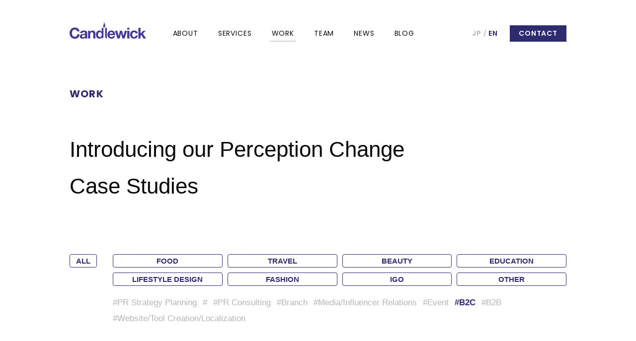

--- FILE ---
content_type: text/html; charset=UTF-8
request_url: https://www.candlewick.co.jp/en/works/hashtag/b2c/
body_size: 47215
content:




















































































































































































































































































































































































































































































































<!DOCTYPE html><html><head><meta charset="utf-8"><meta name="viewport" content="viewport-fit=cover,width=device-width,initial-scale=1.0"><title>WORK ｜ PR Agency in Japan | Candlewick Co., Ltd.</title><meta name="format-detection" content="telephone=no">
<link rel="apple-touch-icon" href="https://www.candlewick.co.jp/wp/wp-content/themes/candlewick/assets/images/webclip.png">
<link rel="icon" href="https://www.candlewick.co.jp/wp/wp-content/themes/candlewick/assets/images/favicon.ico">
<link rel="alternate" type="application/rss+xml" title="RSS FEED" href="https://www.candlewick.co.jp/en/feed/">
<meta property="og:type" content="website">
<meta property="og:image" content="https://www.candlewick.co.jp/wp/wp-content/themes/candlewick/assets/images/ogp.png">
<meta name="twitter:card" content="summary_large_image"><link rel="preconnect" href="https://fonts.gstatic.com"><link href="https://fonts.googleapis.com/css2?family=Poppins:wght@400;600;700&amp;display=swap" rel="stylesheet"><link rel="stylesheet" href="https://www.candlewick.co.jp/wp/wp-content/themes/candlewick/assets/css/app.css"><link rel="stylesheet" href="https://www.candlewick.co.jp/wp/wp-content/themes/candlewick/assets/css/page/archive-works.css"/><meta name="keywords" content="B2C,&quot;PR,マーケティング,コンサルティング,セールスプロモーション,デジタルマーケティング,ソーシャルメディア,ブランディング,ブランド,戦略,コミュニケーション,クリエイティブ,ライフスタイル,グローバル,バイリンガル,英語,インターナショナル,ローカライゼーション,ファッション,ビューティー,トラベル、旅行,美容,コスメ、ブランド、ブランディング,戦略コミュニケーション,戦略立案,企画,制作,クリエイティブ制作,ウェブサイト構築,デザイン,リテール,ライフスタイルブランド,シームレスコミュニケーション,SNS,インフルエンサーマーケティング,キュベット,プリモトイズ,ICO,広報,“PR商社”,製品輸入,商品輸入,仮想通貨,代理店,代理,マルチメディア,マルチリンガル,21世紀スキル,教育,教育玩具,展開,開拓,事業拡充,インバウンド,人間ネットワーク,コミュニティ,インフルエンサー,メディアリレーション,カスタマージャーニー&quot;" />
<meta name="description" content="キャンドルウィックは2004年設立、「地球の暮らしを豊かにする」コミュニケーションデザイン会社。サステナブルな豊かさをパーセプション・チェンジで創出します" />
<meta name='robots' content='max-image-preview:large' />
<link rel="alternate" type="application/rss+xml" title="PR会社｜キャンドルウィック株式会社 &raquo; WORKS Feed" href="https://www.candlewick.co.jp/en/works/feed/" />
<link rel='stylesheet' id='wp-block-library-css'  href='https://www.candlewick.co.jp/wp/wp-includes/css/dist/block-library/style.min.css?ver=5.7.14' type='text/css' media='all' />
<link rel='stylesheet' id='bogo-css'  href='https://www.candlewick.co.jp/wp/wp-content/plugins/bogo/includes/css/style.css?ver=3.2.1' type='text/css' media='all' />
<link rel='stylesheet' id='wpccp-css'  href='https://www.candlewick.co.jp/wp/wp-content/plugins/wp-content-copy-protection/assets/css/style.min.css?ver=1622132670' type='text/css' media='all' />
<script type='text/javascript' src='https://www.candlewick.co.jp/wp/wp-includes/js/jquery/jquery.min.js?ver=3.5.1' id='jquery-core-js'></script>
<script type='text/javascript' src='https://www.candlewick.co.jp/wp/wp-includes/js/jquery/jquery-migrate.min.js?ver=3.3.2' id='jquery-migrate-js'></script>
<link rel="alternate" hreflang="ja" href="https://www.candlewick.co.jp/works/hashtag/b2c/" />
<link rel="alternate" hreflang="en-US" href="https://www.candlewick.co.jp/en/works/hashtag/b2c/" />
<style type='text/css'></style>

<div align="center">
	<noscript>
		<div style="position:fixed; top:0px; left:0px; z-index:3000; height:100%; width:100%; background-color:#FFFFFF">
			<br/><br/>
			<div style="font-family: Tahoma; font-size: 14px; background-color:#FFFFCC; border: 1pt solid Black; padding: 10pt;">
				Sorry, you have Javascript Disabled! To see this page as it is meant to appear, please enable your Javascript!
			</div>
		</div>
	</noscript>
</div>
<script>(function (w, d, s, l, i) {
  w[l] = w[l] || [];
  w[l].push({ "gtm.start": new Date().getTime(), event: "gtm.js" });
  var f = d.getElementsByTagName(s)[0],
    j = d.createElement(s),
    dl = l != "dataLayer" ? "&l=" + l : "";
  j.async = true;
  j.src = "https://www.googletagmanager.com/gtm.js?id=" + i + dl;
  f.parentNode.insertBefore(j, f);
})(window, document, "script", "dataLayer", "GTM-W9DM37K");
</script></head><body><nav class="nav-pc"><div class="nav-pc-inner"><a class="nav-logo" href="https://www.candlewick.co.jp/en"><svg xmlns="http://www.w3.org/2000/svg" viewBox="0 0 350.5 77.6"><path d="M33.7 40.4c-.6-1-1.5-1.9-2.4-2.7-1-.8-2.1-1.4-3.3-1.8-1.2-.4-2.5-.6-3.8-.6-2.4 0-4.5.5-6.2 1.4-1.7.9-3.1 2.2-4.1 3.8-1.1 1.6-1.8 3.4-2.3 5.4-.5 2-.7 4.1-.7 6.3 0 2.1.2 4.1.7 6 .5 2 1.3 3.7 2.3 5.3 1.1 1.6 2.4 2.8 4.1 3.8 1.7.9 3.8 1.4 6.2 1.4 3.3 0 5.9-1 7.8-3 1.9-2 3-4.7 3.4-8h10.5c-.3 3.1-1 5.9-2.1 8.3-1.1 2.5-2.7 4.6-4.5 6.3-1.9 1.7-4.1 3.1-6.6 4-2.5.9-5.3 1.4-8.3 1.4-3.8 0-7.2-.7-10.2-2-3-1.3-5.5-3.1-7.6-5.4-2.1-2.3-3.7-5-4.8-8.1C.6 59 0 55.7 0 52.1c0-3.7.6-7.1 1.7-10.2 1.1-3.2 2.7-5.9 4.8-8.2 2.1-2.3 4.6-4.2 7.6-5.5 3-1.3 6.4-2 10.2-2 2.7 0 5.3.4 7.7 1.2 2.4.8 4.6 1.9 6.5 3.4 1.9 1.5 3.5 3.3 4.7 5.6 1.2 2.2 2 4.7 2.3 7.6H35c-.2-1.4-.6-2.5-1.3-3.6zm16.4 5.7c1-1.5 2.3-2.7 3.9-3.6 1.6-.9 3.3-1.6 5.3-2 2-.4 3.9-.6 5.9-.6 1.8 0 3.6.1 5.4.4 1.8.3 3.5.7 5 1.5 1.5.7 2.8 1.8 3.7 3.1 1 1.3 1.4 3 1.4 5.2v18.6c0 1.6.1 3.1.3 4.6.2 1.5.5 2.6 1 3.3h-9.9c-.2-.5-.3-1.1-.4-1.7-.1-.6-.2-1.1-.2-1.7-1.6 1.6-3.4 2.7-5.5 3.4-2.1.6-4.3 1-6.5 1-1.7 0-3.3-.2-4.8-.6-1.5-.4-2.8-1.1-3.9-1.9-1.1-.9-2-2-2.6-3.3-.6-1.3-.9-2.9-.9-4.8 0-2 .4-3.7 1.1-5 .7-1.3 1.6-2.4 2.8-3.1 1.1-.8 2.4-1.4 3.9-1.8 1.4-.4 2.9-.7 4.4-.9 1.5-.2 2.9-.4 4.3-.5 1.4-.1 2.7-.3 3.8-.6 1.1-.3 2-.7 2.6-1.2.6-.5.9-1.3.9-2.3 0-1.1-.2-1.9-.5-2.5-.3-.6-.8-1.1-1.4-1.4-.6-.4-1.2-.6-2-.7-.8-.1-1.6-.2-2.4-.2-1.9 0-3.4.4-4.5 1.2-1.1.8-1.7 2.2-1.9 4.1h-9.8c-.1-2.6.4-4.5 1.5-6zM69.4 60c-.6.2-1.3.4-2 .5-.7.1-1.5.3-2.2.3-.8.1-1.6.2-2.3.3-.7.1-1.5.3-2.2.5-.7.2-1.3.5-1.9.9-.5.4-1 .9-1.3 1.5-.3.6-.5 1.4-.5 2.3 0 .9.2 1.6.5 2.2.3.6.8 1.1 1.3 1.4.5.3 1.2.6 1.9.7.7.1 1.5.2 2.3.2 1.9 0 3.4-.3 4.5-1 1.1-.6 1.8-1.4 2.3-2.3.5-.9.8-1.8.9-2.7.1-.9.2-1.6.2-2.2v-3.7c-.4.6-.9.9-1.5 1.1zm24.7-19.1v5h.2c1.2-2.1 2.8-3.6 4.8-4.5 2-.9 4-1.4 6.1-1.4 2.6 0 4.8.4 6.5 1.1 1.7.7 3 1.7 4 3s1.6 2.8 2 4.6c.4 1.8.6 3.8.6 6v21.9h-9.8V56.4c0-2.9-.5-5.1-1.4-6.6-.9-1.4-2.6-2.2-4.9-2.2-2.7 0-4.6.8-5.8 2.4-1.2 1.6-1.8 4.2-1.8 7.8v18.7h-9.8V40.9h9.3zM185.7 68c1.5 1.4 3.6 2.1 6.3 2.1 2 0 3.7-.5 5.1-1.5 1.4-1 2.3-2 2.6-3.1h8.6c-1.4 4.3-3.5 7.3-6.3 9.2-2.9 1.8-6.3 2.8-10.3 2.8-2.8 0-5.3-.5-7.6-1.4-2.3-.9-4.2-2.2-5.7-3.8-1.6-1.7-2.8-3.6-3.6-5.9-.9-2.3-1.3-4.8-1.3-7.6 0-2.7.4-5.1 1.3-7.4.9-2.3 2.1-4.3 3.7-6 1.6-1.7 3.5-3 5.8-4 2.2-1 4.7-1.5 7.4-1.5 3 0 5.7.6 7.9 1.8 2.2 1.2 4.1 2.7 5.5 4.7 1.5 2 2.5 4.2 3.1 6.8.6 2.5.9 5.2.7 7.9h-25.7c.2 3.2 1 5.5 2.5 6.9zm11.1-18.8c-1.2-1.3-3-1.9-5.3-1.9-1.6 0-2.9.3-3.9.8s-1.9 1.2-2.5 2c-.6.8-1.1 1.6-1.3 2.5-.3.9-.4 1.7-.4 2.3h15.9c-.6-2.5-1.4-4.4-2.5-5.7zM242 76.5l-6.3-23.9h-.1l-6.1 23.9h-10.1L208 40.9h10.3l6.6 24.2h.1l5.9-24.2h9.5l6.1 24.1h.1l6.5-24.1h10.1L252 76.5h-10zm22.2-41.1v-8.1h9.8v8.1h-9.8zm9.8 5.5v35.6h-9.8V40.9h9.8zm21.3 6.4c-1.6 0-2.9.4-3.9 1.1-1.1.7-1.9 1.6-2.6 2.8-.7 1.1-1.1 2.4-1.4 3.7-.3 1.4-.4 2.7-.4 4 0 1.3.1 2.6.4 3.9.3 1.3.7 2.5 1.3 3.6.6 1.1 1.5 2 2.5 2.7 1.1.7 2.3 1 3.9 1 2.3 0 4.1-.7 5.4-2 1.3-1.3 2-3.1 2.4-5.3h9.4c-.6 4.7-2.5 8.3-5.5 10.8s-6.9 3.7-11.6 3.7c-2.7 0-5.1-.5-7.3-1.4-2.2-.9-4.1-2.1-5.7-3.8-1.6-1.6-2.8-3.5-3.7-5.8-.9-2.2-1.3-4.7-1.3-7.3 0-2.8.4-5.3 1.2-7.7.8-2.4 2-4.4 3.6-6.1 1.6-1.7 3.5-3.1 5.7-4 2.3-1 4.8-1.5 7.7-1.5 2.1 0 4.1.3 6.1.8 2 .6 3.7 1.4 5.2 2.5s2.8 2.5 3.8 4.2c1 1.7 1.5 3.7 1.7 6h-9.6c-.7-3.9-3.1-5.9-7.3-5.9zm29.8-20v26.4l12.3-12.8H349L335.6 54l15 22.6h-11.9l-9.8-15.9-3.8 3.6v12.3h-9.8V27.3h9.8zm-157.7.1h-4l-.1 5.5c0 .8.1 1.2.1 1.5 0 .4-.1.7-.4 1.4-.3.7-1.1 1.3-.8 2.1.3.8.9 1.5 1 1.9.1.5.1.7 0 1.2s-.6 1.2-.6 1.6c0 .3.3 1.3.3 1.3s-.3 1.1-.3 1.7v14.5s.3.8.4 1.1c.1.3-.3 1.1-.2 1.3 0 .2.6 1.6.6 2.4 0 .8-.8 1.6-.9 1.7-.1.1-.4.7-.3 1 .1.3.5.6.6.9.1.3.2 2.1.2 2.1s.6.3.8.5c.2.2.6 1 .8 1.5.2.5.5 1.2.9 1.3.4.1.9 0 1.1.4.2.3.5 1.1.7 1.6v.5h3.6v-49h-3.5zm-4-10.1c-.2-2.7-.5-4.5-1.4-6.8-.1-.2-.6-1.3-.7-1.6-.8-1.5-.9-2.2-1.6-3.5-.5-1.3-1.4-3.1-2.3-5.4.2 2.3.2 4.3.1 5.9-.2 1.6-.5 3.3-1 5.2-.1.3-.2.5-.3.8-.8 2.4-1.6 4.6-2.1 6.7-.5 2.4-.4 4.4.7 6.2.9 1.4 2 2.3 3.1 2.5-.2-.6-.2-1.3-.1-2.1s.3-1.5.4-2.3v-.3c.1-.7.2-1.2.2-1.8v-2c.2.8.4 1.4.5 1.9.1.5.2.7.3 1.2 0 .1.1.5.1.5.2.8.3 1.4.3 2.4s-.1 1.9-.3 2.5c1.1-.3 1.9-1.1 2.8-2.7 1-1.9 1.4-4.3 1.3-7.3zM156 37.9c.3-.8-.5-1.4-.8-2.1-.3-.7-.4-1-.4-1.4 0-.3.1-.7.1-1.5l-.2-5.5h-7.5v17.9h-.1c-1.1-1.7-2.6-3.1-4.5-4-1.9-.9-3.9-1.4-6-1.4-2.6 0-4.9.5-6.9 1.6-2 1-3.6 2.4-4.9 4.1-1.3 1.7-2.3 3.7-3 5.9-.7 2.2-1 4.5-1 6.9 0 2.5.3 4.9 1 7.2s1.7 4.3 3 6.1c1.3 1.8 3 3.2 5 4.2s4.4 1.6 7 1.6c2.3 0 4.4-.4 6.3-1.3 1.9-.9 3.4-2.2 4.5-4.2h.1v4.5h3.3v-.9c.2-.5.4-1 .6-1.2.2-.4.7-.3 1.1-.4.4-.1.7-.8.9-1.3.2-.5.6-1.3.8-1.5.2-.2.8-.5.8-.5s0-1.8.2-2.1c.1-.3.5-.6.6-.9.1-.3-.1-.9-.3-1-.1-.1-.9-.9-.9-1.7 0-.8.6-2.2.6-2.4 0-.2-.3-1-.2-1.3.1-.3.4-1.1.4-1.1V45.7c0-.6-.3-1.7-.3-1.7s.3-1 .3-1.3c0-.4-.5-1.1-.6-1.6-.1-.5-.1-.7 0-1.2s.8-1.2 1-2zm-8.9 25c-.3 1.4-.7 2.6-1.4 3.7-.6 1.1-1.5 2-2.6 2.6-1.1.6-2.4 1-4 1-1.5 0-2.8-.3-3.9-1s-2-1.5-2.7-2.6c-.7-1.1-1.2-2.3-1.6-3.7-.3-1.4-.5-2.8-.5-4.2 0-1.5.2-2.9.4-4.2.3-1.4.8-2.6 1.4-3.6.7-1.1 1.5-1.9 2.7-2.6 1.1-.6 2.5-1 4.1-1s2.9.3 4 1c1.1.6 1.9 1.5 2.6 2.5.7 1 1.1 2.2 1.4 3.6.3 1.4.4 2.8.4 4.2.1 1.5 0 2.9-.3 4.3z" fill="#413993"/></svg>
</a><div class="nav-page-list"><a class="nav-page-item " href="https://www.candlewick.co.jp/en/about">ABOUT</a><a class="nav-page-item " href="https://www.candlewick.co.jp/en/services">SERVICES</a><a class="nav-page-item current" href="https://www.candlewick.co.jp/en/works">WORK</a><a class="nav-page-item " href="https://www.candlewick.co.jp/en/team">TEAM</a><a class="nav-page-item " href="https://www.candlewick.co.jp/en/news">NEWS</a><a class="nav-page-item " href="https://www.candlewick.co.jp/en/blog">BLOG</a></div><div class="nav-right"><div class="nav-language-switcher"><ul class="bogo-language-switcher"><li class="en-US en current first"><span class="bogoflags bogoflags-us"></span> EN</li>
<li class="ja last"><span class="bogoflags bogoflags-jp"></span> <a rel="alternate" hreflang="ja" href="https://www.candlewick.co.jp/works/hashtag/b2c/" title="JP">JP</a></li>
</ul>
</div><div class="nav-contact"><a class="nav-contact-item" href="https://www.candlewick.co.jp/en/contact">CONTACT</a></div></div></div></nav><nav class="nav-sp"><a class="nav-logo" href="https://www.candlewick.co.jp/en"><svg xmlns="http://www.w3.org/2000/svg" viewBox="0 0 350.5 77.6"><path d="M33.7 40.4c-.6-1-1.5-1.9-2.4-2.7-1-.8-2.1-1.4-3.3-1.8-1.2-.4-2.5-.6-3.8-.6-2.4 0-4.5.5-6.2 1.4-1.7.9-3.1 2.2-4.1 3.8-1.1 1.6-1.8 3.4-2.3 5.4-.5 2-.7 4.1-.7 6.3 0 2.1.2 4.1.7 6 .5 2 1.3 3.7 2.3 5.3 1.1 1.6 2.4 2.8 4.1 3.8 1.7.9 3.8 1.4 6.2 1.4 3.3 0 5.9-1 7.8-3 1.9-2 3-4.7 3.4-8h10.5c-.3 3.1-1 5.9-2.1 8.3-1.1 2.5-2.7 4.6-4.5 6.3-1.9 1.7-4.1 3.1-6.6 4-2.5.9-5.3 1.4-8.3 1.4-3.8 0-7.2-.7-10.2-2-3-1.3-5.5-3.1-7.6-5.4-2.1-2.3-3.7-5-4.8-8.1C.6 59 0 55.7 0 52.1c0-3.7.6-7.1 1.7-10.2 1.1-3.2 2.7-5.9 4.8-8.2 2.1-2.3 4.6-4.2 7.6-5.5 3-1.3 6.4-2 10.2-2 2.7 0 5.3.4 7.7 1.2 2.4.8 4.6 1.9 6.5 3.4 1.9 1.5 3.5 3.3 4.7 5.6 1.2 2.2 2 4.7 2.3 7.6H35c-.2-1.4-.6-2.5-1.3-3.6zm16.4 5.7c1-1.5 2.3-2.7 3.9-3.6 1.6-.9 3.3-1.6 5.3-2 2-.4 3.9-.6 5.9-.6 1.8 0 3.6.1 5.4.4 1.8.3 3.5.7 5 1.5 1.5.7 2.8 1.8 3.7 3.1 1 1.3 1.4 3 1.4 5.2v18.6c0 1.6.1 3.1.3 4.6.2 1.5.5 2.6 1 3.3h-9.9c-.2-.5-.3-1.1-.4-1.7-.1-.6-.2-1.1-.2-1.7-1.6 1.6-3.4 2.7-5.5 3.4-2.1.6-4.3 1-6.5 1-1.7 0-3.3-.2-4.8-.6-1.5-.4-2.8-1.1-3.9-1.9-1.1-.9-2-2-2.6-3.3-.6-1.3-.9-2.9-.9-4.8 0-2 .4-3.7 1.1-5 .7-1.3 1.6-2.4 2.8-3.1 1.1-.8 2.4-1.4 3.9-1.8 1.4-.4 2.9-.7 4.4-.9 1.5-.2 2.9-.4 4.3-.5 1.4-.1 2.7-.3 3.8-.6 1.1-.3 2-.7 2.6-1.2.6-.5.9-1.3.9-2.3 0-1.1-.2-1.9-.5-2.5-.3-.6-.8-1.1-1.4-1.4-.6-.4-1.2-.6-2-.7-.8-.1-1.6-.2-2.4-.2-1.9 0-3.4.4-4.5 1.2-1.1.8-1.7 2.2-1.9 4.1h-9.8c-.1-2.6.4-4.5 1.5-6zM69.4 60c-.6.2-1.3.4-2 .5-.7.1-1.5.3-2.2.3-.8.1-1.6.2-2.3.3-.7.1-1.5.3-2.2.5-.7.2-1.3.5-1.9.9-.5.4-1 .9-1.3 1.5-.3.6-.5 1.4-.5 2.3 0 .9.2 1.6.5 2.2.3.6.8 1.1 1.3 1.4.5.3 1.2.6 1.9.7.7.1 1.5.2 2.3.2 1.9 0 3.4-.3 4.5-1 1.1-.6 1.8-1.4 2.3-2.3.5-.9.8-1.8.9-2.7.1-.9.2-1.6.2-2.2v-3.7c-.4.6-.9.9-1.5 1.1zm24.7-19.1v5h.2c1.2-2.1 2.8-3.6 4.8-4.5 2-.9 4-1.4 6.1-1.4 2.6 0 4.8.4 6.5 1.1 1.7.7 3 1.7 4 3s1.6 2.8 2 4.6c.4 1.8.6 3.8.6 6v21.9h-9.8V56.4c0-2.9-.5-5.1-1.4-6.6-.9-1.4-2.6-2.2-4.9-2.2-2.7 0-4.6.8-5.8 2.4-1.2 1.6-1.8 4.2-1.8 7.8v18.7h-9.8V40.9h9.3zM185.7 68c1.5 1.4 3.6 2.1 6.3 2.1 2 0 3.7-.5 5.1-1.5 1.4-1 2.3-2 2.6-3.1h8.6c-1.4 4.3-3.5 7.3-6.3 9.2-2.9 1.8-6.3 2.8-10.3 2.8-2.8 0-5.3-.5-7.6-1.4-2.3-.9-4.2-2.2-5.7-3.8-1.6-1.7-2.8-3.6-3.6-5.9-.9-2.3-1.3-4.8-1.3-7.6 0-2.7.4-5.1 1.3-7.4.9-2.3 2.1-4.3 3.7-6 1.6-1.7 3.5-3 5.8-4 2.2-1 4.7-1.5 7.4-1.5 3 0 5.7.6 7.9 1.8 2.2 1.2 4.1 2.7 5.5 4.7 1.5 2 2.5 4.2 3.1 6.8.6 2.5.9 5.2.7 7.9h-25.7c.2 3.2 1 5.5 2.5 6.9zm11.1-18.8c-1.2-1.3-3-1.9-5.3-1.9-1.6 0-2.9.3-3.9.8s-1.9 1.2-2.5 2c-.6.8-1.1 1.6-1.3 2.5-.3.9-.4 1.7-.4 2.3h15.9c-.6-2.5-1.4-4.4-2.5-5.7zM242 76.5l-6.3-23.9h-.1l-6.1 23.9h-10.1L208 40.9h10.3l6.6 24.2h.1l5.9-24.2h9.5l6.1 24.1h.1l6.5-24.1h10.1L252 76.5h-10zm22.2-41.1v-8.1h9.8v8.1h-9.8zm9.8 5.5v35.6h-9.8V40.9h9.8zm21.3 6.4c-1.6 0-2.9.4-3.9 1.1-1.1.7-1.9 1.6-2.6 2.8-.7 1.1-1.1 2.4-1.4 3.7-.3 1.4-.4 2.7-.4 4 0 1.3.1 2.6.4 3.9.3 1.3.7 2.5 1.3 3.6.6 1.1 1.5 2 2.5 2.7 1.1.7 2.3 1 3.9 1 2.3 0 4.1-.7 5.4-2 1.3-1.3 2-3.1 2.4-5.3h9.4c-.6 4.7-2.5 8.3-5.5 10.8s-6.9 3.7-11.6 3.7c-2.7 0-5.1-.5-7.3-1.4-2.2-.9-4.1-2.1-5.7-3.8-1.6-1.6-2.8-3.5-3.7-5.8-.9-2.2-1.3-4.7-1.3-7.3 0-2.8.4-5.3 1.2-7.7.8-2.4 2-4.4 3.6-6.1 1.6-1.7 3.5-3.1 5.7-4 2.3-1 4.8-1.5 7.7-1.5 2.1 0 4.1.3 6.1.8 2 .6 3.7 1.4 5.2 2.5s2.8 2.5 3.8 4.2c1 1.7 1.5 3.7 1.7 6h-9.6c-.7-3.9-3.1-5.9-7.3-5.9zm29.8-20v26.4l12.3-12.8H349L335.6 54l15 22.6h-11.9l-9.8-15.9-3.8 3.6v12.3h-9.8V27.3h9.8zm-157.7.1h-4l-.1 5.5c0 .8.1 1.2.1 1.5 0 .4-.1.7-.4 1.4-.3.7-1.1 1.3-.8 2.1.3.8.9 1.5 1 1.9.1.5.1.7 0 1.2s-.6 1.2-.6 1.6c0 .3.3 1.3.3 1.3s-.3 1.1-.3 1.7v14.5s.3.8.4 1.1c.1.3-.3 1.1-.2 1.3 0 .2.6 1.6.6 2.4 0 .8-.8 1.6-.9 1.7-.1.1-.4.7-.3 1 .1.3.5.6.6.9.1.3.2 2.1.2 2.1s.6.3.8.5c.2.2.6 1 .8 1.5.2.5.5 1.2.9 1.3.4.1.9 0 1.1.4.2.3.5 1.1.7 1.6v.5h3.6v-49h-3.5zm-4-10.1c-.2-2.7-.5-4.5-1.4-6.8-.1-.2-.6-1.3-.7-1.6-.8-1.5-.9-2.2-1.6-3.5-.5-1.3-1.4-3.1-2.3-5.4.2 2.3.2 4.3.1 5.9-.2 1.6-.5 3.3-1 5.2-.1.3-.2.5-.3.8-.8 2.4-1.6 4.6-2.1 6.7-.5 2.4-.4 4.4.7 6.2.9 1.4 2 2.3 3.1 2.5-.2-.6-.2-1.3-.1-2.1s.3-1.5.4-2.3v-.3c.1-.7.2-1.2.2-1.8v-2c.2.8.4 1.4.5 1.9.1.5.2.7.3 1.2 0 .1.1.5.1.5.2.8.3 1.4.3 2.4s-.1 1.9-.3 2.5c1.1-.3 1.9-1.1 2.8-2.7 1-1.9 1.4-4.3 1.3-7.3zM156 37.9c.3-.8-.5-1.4-.8-2.1-.3-.7-.4-1-.4-1.4 0-.3.1-.7.1-1.5l-.2-5.5h-7.5v17.9h-.1c-1.1-1.7-2.6-3.1-4.5-4-1.9-.9-3.9-1.4-6-1.4-2.6 0-4.9.5-6.9 1.6-2 1-3.6 2.4-4.9 4.1-1.3 1.7-2.3 3.7-3 5.9-.7 2.2-1 4.5-1 6.9 0 2.5.3 4.9 1 7.2s1.7 4.3 3 6.1c1.3 1.8 3 3.2 5 4.2s4.4 1.6 7 1.6c2.3 0 4.4-.4 6.3-1.3 1.9-.9 3.4-2.2 4.5-4.2h.1v4.5h3.3v-.9c.2-.5.4-1 .6-1.2.2-.4.7-.3 1.1-.4.4-.1.7-.8.9-1.3.2-.5.6-1.3.8-1.5.2-.2.8-.5.8-.5s0-1.8.2-2.1c.1-.3.5-.6.6-.9.1-.3-.1-.9-.3-1-.1-.1-.9-.9-.9-1.7 0-.8.6-2.2.6-2.4 0-.2-.3-1-.2-1.3.1-.3.4-1.1.4-1.1V45.7c0-.6-.3-1.7-.3-1.7s.3-1 .3-1.3c0-.4-.5-1.1-.6-1.6-.1-.5-.1-.7 0-1.2s.8-1.2 1-2zm-8.9 25c-.3 1.4-.7 2.6-1.4 3.7-.6 1.1-1.5 2-2.6 2.6-1.1.6-2.4 1-4 1-1.5 0-2.8-.3-3.9-1s-2-1.5-2.7-2.6c-.7-1.1-1.2-2.3-1.6-3.7-.3-1.4-.5-2.8-.5-4.2 0-1.5.2-2.9.4-4.2.3-1.4.8-2.6 1.4-3.6.7-1.1 1.5-1.9 2.7-2.6 1.1-.6 2.5-1 4.1-1s2.9.3 4 1c1.1.6 1.9 1.5 2.6 2.5.7 1 1.1 2.2 1.4 3.6.3 1.4.4 2.8.4 4.2.1 1.5 0 2.9-.3 4.3z" fill="#413993"/></svg>
</a><div class="nav-sp-language-switcher"><ul class="bogo-language-switcher"><li class="en-US en current first"><span class="bogoflags bogoflags-us"></span> EN</li>
<li class="ja last"><span class="bogoflags bogoflags-jp"></span> <a rel="alternate" hreflang="ja" href="https://www.candlewick.co.jp/works/hashtag/b2c/" title="JP">JP</a></li>
</ul>
</div></nav><div class="menu-button" id="menu-button"></div><div class="sp-menu" id="sp-menu"><div class="menu-page-list"><a class="menu-page-item" href="https://www.candlewick.co.jp/en/about">ABOUT</a><a class="menu-page-item" href="https://www.candlewick.co.jp/en/services">SERVICES</a><a class="menu-page-item" href="https://www.candlewick.co.jp/en/works">WORK</a><a class="menu-page-item" href="https://www.candlewick.co.jp/en/team">TEAM</a><a class="menu-page-item" href="https://www.candlewick.co.jp/en/news">NEWS</a><a class="menu-page-item" href="https://www.candlewick.co.jp/en/blog">BLOG</a></div><div class="menu-language-switch"><ul class="bogo-language-switcher"><li class="en-US en current first"><span class="bogoflags bogoflags-us"></span> EN</li>
<li class="ja last"><span class="bogoflags bogoflags-jp"></span> <a rel="alternate" hreflang="ja" href="https://www.candlewick.co.jp/works/hashtag/b2c/" title="JP">JP</a></li>
</ul>
</div><div class="menu-company"><a class="menu-company-item" href="https://www.candlewick.co.jp/en/services#testimonials">TESTIMONIALS</a><a class="menu-company-item" href="https://www.candlewick.co.jp/en/team#company">COMPANY</a><a class="menu-company-item" href="https://www.candlewick.co.jp/en/team#access">ACCESS</a><a class="menu-company-item" href="https://www.candlewick.co.jp/en/careers">CAREERS</a><a class="menu-company-item" href="https://www.candlewick.co.jp/en/privacy">PRIVACY POLICY</a></div><div class="menu-contact"><a class="menu-contact-link" href="https://www.candlewick.co.jp/en/contact">CONTACT</a></div><div class="menu-social-list"><a class="menu-social-list-item" href="https://www.instagram.com/candlewick_jp/" target="_blank" rel="noopener noreferrer"><svg xmlns="http://www.w3.org/2000/svg" viewBox="0 0 100 100"><g id="layout"><path class="cls-instagram" d="M68.8,95H31.2A26.16,26.16,0,0,1,5.08,68.87V31.13A26.16,26.16,0,0,1,31.2,5H68.8A26.16,26.16,0,0,1,94.92,31.13V68.87A26.16,26.16,0,0,1,68.8,95ZM31.2,13.23a17.92,17.92,0,0,0-17.89,17.9V68.87A17.91,17.91,0,0,0,31.2,86.76H68.8A17.91,17.91,0,0,0,86.69,68.87V31.13A17.92,17.92,0,0,0,68.8,13.23Z"/><path class="cls-instagram" d="M50,73A23,23,0,1,1,73,50,23,23,0,0,1,50,73Zm0-38A15,15,0,1,0,65,50,15,15,0,0,0,50,35.05Z"/><circle class="cls-instagram" cx="74.13" cy="26.09" r="5.49"/></g></svg>
</a><a class="menu-social-list-item" href="https://www.facebook.com/Candlewick-Co-Ltd-157311141033161/" target="_blank" rel="noopener noreferrer"><svg xmlns="http://www.w3.org/2000/svg" viewBox="0 0 100 100"><g id="layout"><path class="cls-facebook" d="M71.15,52.77H55.37V95H39.29V52.77H28.13V37.57H39.29v-13C39.29,14.37,45.89,5,61.09,5a91.75,91.75,0,0,1,10.69.59l-.34,14.2s-4.65-.05-9.7-.05c-5.49,0-6.37,2.53-6.37,6.73v11.1h16.5Z"/></g></svg>
</a><a class="menu-social-list-item" href="https://twitter.com/candlewick_jp" target="_blank" rel="noopener noreferrer"><svg xmlns="http://www.w3.org/2000/svg" viewBox="0 0 100 100"><g id="layout"><path class="cls-twitter" d="M85.79,31.65c0,.78,0,1.59,0,2.38,0,24.4-18.57,52.53-52.54,52.53A52.19,52.19,0,0,1,5,78.28a37.66,37.66,0,0,0,4.4.27,37,37,0,0,0,22.93-7.92A18.49,18.49,0,0,1,15.08,57.8a18.2,18.2,0,0,0,3.49.34,18.62,18.62,0,0,0,4.86-.65A18.46,18.46,0,0,1,8.61,39.38v-.23A18.57,18.57,0,0,0,17,41.47a18.53,18.53,0,0,1-5.71-24.66A52.41,52.41,0,0,0,49.32,36.1a18.71,18.71,0,0,1-.48-4.2A18.48,18.48,0,0,1,80.78,19.26,36.78,36.78,0,0,0,92.5,14.78,18.34,18.34,0,0,1,84.39,25,36.54,36.54,0,0,0,95,22.1a37.83,37.83,0,0,1-9.21,9.55"/></g></svg>
</a></div></div><div class="page"><div class="page-inner"><div class="page-header"><div class="page-title">WORK</div><div class="page-lead">Introducing our <br class="sp-only">Perception Change
Case Studies</div></div><div class="page-body"><div class="page-body-header"><div class="works-category"><a class="works-category-all " href="/en/works/">ALL</a><div class="works-category-hahtag"><div class="works-category-grid"><a class="works-category-item " href="https://www.candlewick.co.jp/en/works/workscat/food/">FOOD</a><a class="works-category-item " href="https://www.candlewick.co.jp/en/works/workscat/travel/">TRAVEL</a><a class="works-category-item " href="https://www.candlewick.co.jp/en/works/workscat/beauty/">BEAUTY</a><a class="works-category-item " href="https://www.candlewick.co.jp/en/works/workscat/education/">EDUCATION</a><a class="works-category-item " href="https://www.candlewick.co.jp/en/works/workscat/design/">LIFESTYLE DESIGN</a><a class="works-category-item " href="https://www.candlewick.co.jp/en/works/workscat/fashion/">FASHION</a><a class="works-category-item " href="https://www.candlewick.co.jp/en/works/workscat/igo/">IGO</a><a class="works-category-item " href="https://www.candlewick.co.jp/en/works/workscat/other/">OTHER</a></div><div class="works-hashtag-list"><a class="works-hashtag-item " href="https://www.candlewick.co.jp/en/works/hashtag/pr-planning/">PR Strategy Planning</a><a class="works-hashtag-item " href="https://www.candlewick.co.jp/en/works/hashtag/pr%e6%88%a6%e7%95%a5%e7%ab%8b%e6%a1%88/"></a><a class="works-hashtag-item " href="https://www.candlewick.co.jp/en/works/hashtag/pr-consultation/">PR Consulting</a><a class="works-hashtag-item " href="https://www.candlewick.co.jp/en/works/hashtag/branch/">Branch</a><a class="works-hashtag-item " href="https://www.candlewick.co.jp/en/works/hashtag/media-influencer/">Media/Influencer Relations</a><a class="works-hashtag-item " href="https://www.candlewick.co.jp/en/works/hashtag/event/">Event</a><a class="works-hashtag-item current" href="https://www.candlewick.co.jp/en/works/hashtag/b2c/">B2C</a><a class="works-hashtag-item " href="https://www.candlewick.co.jp/en/works/hashtag/b2b/">B2B</a><a class="works-hashtag-item " href="https://www.candlewick.co.jp/en/works/hashtag/web-production/">Website/Tool Creation/Localization</a></div></div></div></div><div class="works-article-list"><a class="works-article-item" href="https://www.candlewick.co.jp/en/works/pr-for-singapore-pavilion-for-world-expo-2025-osaka-kansai/"><div class="works-article-thumbnail" style="background: url(https://www.candlewick.co.jp/wp/wp-content/uploads/2025/10/e07f8315caeecb6d5339f00c7f5701f0-scaled.jpg) center / cover no-repeat"></div><div class="works-article-title"><span class="icon"><svg id="レイヤー_1" data-name="レイヤー 1" xmlns="http://www.w3.org/2000/svg" viewBox="0 0 120 120"><defs><style>.cls-arrow{fill:none;stroke-miterlimit:10;stroke-width:11.88px;}</style></defs><polyline class="cls-arrow" points="33.28 6.56 86.72 60 33.28 113.44"/></svg>
</span><span>PR for Singapore Pavilion for World Expo 2025 Osaka Kansai</span></div></a><a class="works-article-item" href="https://www.candlewick.co.jp/en/works/frederic-malle/"><div class="works-article-thumbnail" style="background: url(https://www.candlewick.co.jp/wp/wp-content/uploads/2021/06/FM_100ml_Icons_1200x675.jpg) center / cover no-repeat"></div><div class="works-article-title"><span class="icon"><svg id="レイヤー_1" data-name="レイヤー 1" xmlns="http://www.w3.org/2000/svg" viewBox="0 0 120 120"><defs><style>.cls-arrow{fill:none;stroke-miterlimit:10;stroke-width:11.88px;}</style></defs><polyline class="cls-arrow" points="33.28 6.56 86.72 60 33.28 113.44"/></svg>
</span><span>FREDERIC MALLE</span></div></a><a class="works-article-item" href="https://www.candlewick.co.jp/en/works/new-zealand-jazz-apples/"><div class="works-article-thumbnail" style="background: url(https://www.candlewick.co.jp/wp/wp-content/uploads/2021/10/5K9B7891ORCHARD-APPLES.jpg) center / cover no-repeat"></div><div class="works-article-title"><span class="icon"><svg id="レイヤー_1" data-name="レイヤー 1" xmlns="http://www.w3.org/2000/svg" viewBox="0 0 120 120"><defs><style>.cls-arrow{fill:none;stroke-miterlimit:10;stroke-width:11.88px;}</style></defs><polyline class="cls-arrow" points="33.28 6.56 86.72 60 33.28 113.44"/></svg>
</span><span>New Zealand JAZZ™ Apples</span></div></a><a class="works-article-item" href="https://www.candlewick.co.jp/en/works/henua/"><div class="works-article-thumbnail" style="background: url(https://www.candlewick.co.jp/wp/wp-content/uploads/2022/11/Henua_Brandimage_miracle.jpg) center / cover no-repeat"></div><div class="works-article-title"><span class="icon"><svg id="レイヤー_1" data-name="レイヤー 1" xmlns="http://www.w3.org/2000/svg" viewBox="0 0 120 120"><defs><style>.cls-arrow{fill:none;stroke-miterlimit:10;stroke-width:11.88px;}</style></defs><polyline class="cls-arrow" points="33.28 6.56 86.72 60 33.28 113.44"/></svg>
</span><span>HENUA</span></div></a><a class="works-article-item" href="https://www.candlewick.co.jp/en/works/monaco-government-tourism-convention-bureau/"><div class="works-article-thumbnail" style="background: url(https://www.candlewick.co.jp/wp/wp-content/uploads/2022/09/20220902_Monaco_116-1-scaled.jpg) center / cover no-repeat"></div><div class="works-article-title"><span class="icon"><svg id="レイヤー_1" data-name="レイヤー 1" xmlns="http://www.w3.org/2000/svg" viewBox="0 0 120 120"><defs><style>.cls-arrow{fill:none;stroke-miterlimit:10;stroke-width:11.88px;}</style></defs><polyline class="cls-arrow" points="33.28 6.56 86.72 60 33.28 113.44"/></svg>
</span><span>Monaco</span></div></a><a class="works-article-item" href="https://www.candlewick.co.jp/en/works/janutokyo/"><div class="works-article-thumbnail" style="background: url(https://www.candlewick.co.jp/wp/wp-content/uploads/2025/06/Janu-Tokyo-Japan-Wellness-Spa-Pool_48367_1-scaled.jpg) center / cover no-repeat"></div><div class="works-article-title"><span class="icon"><svg id="レイヤー_1" data-name="レイヤー 1" xmlns="http://www.w3.org/2000/svg" viewBox="0 0 120 120"><defs><style>.cls-arrow{fill:none;stroke-miterlimit:10;stroke-width:11.88px;}</style></defs><polyline class="cls-arrow" points="33.28 6.56 86.72 60 33.28 113.44"/></svg>
</span><span>Janu Tokyo</span></div></a><a class="works-article-item" href="https://www.candlewick.co.jp/en/works/finnair/"><div class="works-article-thumbnail" style="background: url(https://www.candlewick.co.jp/wp/wp-content/uploads/2025/07/1-Interview-0239.jpg) center / cover no-repeat"></div><div class="works-article-title"><span class="icon"><svg id="レイヤー_1" data-name="レイヤー 1" xmlns="http://www.w3.org/2000/svg" viewBox="0 0 120 120"><defs><style>.cls-arrow{fill:none;stroke-miterlimit:10;stroke-width:11.88px;}</style></defs><polyline class="cls-arrow" points="33.28 6.56 86.72 60 33.28 113.44"/></svg>
</span><span>Finnair</span></div></a><a class="works-article-item" href="https://www.candlewick.co.jp/en/works/tourismnewzealand/"><div class="works-article-thumbnail" style="background: url(https://www.candlewick.co.jp/wp/wp-content/uploads/2025/07/235639-auckland-city-auckland.jpg) center / cover no-repeat"></div><div class="works-article-title"><span class="icon"><svg id="レイヤー_1" data-name="レイヤー 1" xmlns="http://www.w3.org/2000/svg" viewBox="0 0 120 120"><defs><style>.cls-arrow{fill:none;stroke-miterlimit:10;stroke-width:11.88px;}</style></defs><polyline class="cls-arrow" points="33.28 6.56 86.72 60 33.28 113.44"/></svg>
</span><span>Tourism New Zealand</span></div></a><a class="works-article-item" href="https://www.candlewick.co.jp/en/works/turkiyetrourism/"><div class="works-article-thumbnail" style="background: url(https://www.candlewick.co.jp/wp/wp-content/uploads/2025/07/Nevsehir-Cappaddocia-Fairy-Chimneys-Cappadocia-Hot-Air-Baloon-3-1.jpg) center / cover no-repeat"></div><div class="works-article-title"><span class="icon"><svg id="レイヤー_1" data-name="レイヤー 1" xmlns="http://www.w3.org/2000/svg" viewBox="0 0 120 120"><defs><style>.cls-arrow{fill:none;stroke-miterlimit:10;stroke-width:11.88px;}</style></defs><polyline class="cls-arrow" points="33.28 6.56 86.72 60 33.28 113.44"/></svg>
</span><span>Türkiye Tourism Promotion and Development Agency (TGA)</span></div></a><a class="works-article-item" href="https://www.candlewick.co.jp/en/works/monaco/"><div class="works-article-thumbnail" style="background: url(https://www.candlewick.co.jp/wp/wp-content/uploads/2018/04/works_list03.jpg) center / cover no-repeat"></div><div class="works-article-title"><span class="icon"><svg id="レイヤー_1" data-name="レイヤー 1" xmlns="http://www.w3.org/2000/svg" viewBox="0 0 120 120"><defs><style>.cls-arrow{fill:none;stroke-miterlimit:10;stroke-width:11.88px;}</style></defs><polyline class="cls-arrow" points="33.28 6.56 86.72 60 33.28 113.44"/></svg>
</span><span>Monaco</span></div></a></div><div class="works-pager"><div class='wp-pagenavi' role='navigation'>
<span aria-current='page' class='pager-item current'>1</span><a class="pager-item larger" title="Page 2" href="https://www.candlewick.co.jp/en/works/hashtag/b2c/page/2/">2</a><a class="nextpostslink" rel="next" href="https://www.candlewick.co.jp/en/works/hashtag/b2c/page/2/">&gt;</a>
</div></div></div><a class="capabilities-link" href="/en/services/#capabilities"><div class="capabilities-link-text">CAPABILITIES</div><div class="capabilities-link-text-icon"><svg id="レイヤー_1" data-name="レイヤー 1" xmlns="http://www.w3.org/2000/svg" viewBox="0 0 120 120"><defs><style>.cls-arrow{fill:none;stroke-miterlimit:10;stroke-width:11.88px;}</style></defs><polyline class="cls-arrow" points="33.28 6.56 86.72 60 33.28 113.44"/></svg>
</div></a></div></div><div class="scroll-to-top-container"><div class="scroll-to-top"><div class="icon"></div>PAGE TOP</div></div><footer class="footer-pc"><div class="footer-inner"><div class="footer-left"><a class="footer-logo" href="https://www.candlewick.co.jp/en"><svg xmlns="http://www.w3.org/2000/svg" viewBox="0 0 350.5 77.6"><path d="M33.7 40.4c-.6-1-1.5-1.9-2.4-2.7-1-.8-2.1-1.4-3.3-1.8-1.2-.4-2.5-.6-3.8-.6-2.4 0-4.5.5-6.2 1.4-1.7.9-3.1 2.2-4.1 3.8-1.1 1.6-1.8 3.4-2.3 5.4-.5 2-.7 4.1-.7 6.3 0 2.1.2 4.1.7 6 .5 2 1.3 3.7 2.3 5.3 1.1 1.6 2.4 2.8 4.1 3.8 1.7.9 3.8 1.4 6.2 1.4 3.3 0 5.9-1 7.8-3 1.9-2 3-4.7 3.4-8h10.5c-.3 3.1-1 5.9-2.1 8.3-1.1 2.5-2.7 4.6-4.5 6.3-1.9 1.7-4.1 3.1-6.6 4-2.5.9-5.3 1.4-8.3 1.4-3.8 0-7.2-.7-10.2-2-3-1.3-5.5-3.1-7.6-5.4-2.1-2.3-3.7-5-4.8-8.1C.6 59 0 55.7 0 52.1c0-3.7.6-7.1 1.7-10.2 1.1-3.2 2.7-5.9 4.8-8.2 2.1-2.3 4.6-4.2 7.6-5.5 3-1.3 6.4-2 10.2-2 2.7 0 5.3.4 7.7 1.2 2.4.8 4.6 1.9 6.5 3.4 1.9 1.5 3.5 3.3 4.7 5.6 1.2 2.2 2 4.7 2.3 7.6H35c-.2-1.4-.6-2.5-1.3-3.6zm16.4 5.7c1-1.5 2.3-2.7 3.9-3.6 1.6-.9 3.3-1.6 5.3-2 2-.4 3.9-.6 5.9-.6 1.8 0 3.6.1 5.4.4 1.8.3 3.5.7 5 1.5 1.5.7 2.8 1.8 3.7 3.1 1 1.3 1.4 3 1.4 5.2v18.6c0 1.6.1 3.1.3 4.6.2 1.5.5 2.6 1 3.3h-9.9c-.2-.5-.3-1.1-.4-1.7-.1-.6-.2-1.1-.2-1.7-1.6 1.6-3.4 2.7-5.5 3.4-2.1.6-4.3 1-6.5 1-1.7 0-3.3-.2-4.8-.6-1.5-.4-2.8-1.1-3.9-1.9-1.1-.9-2-2-2.6-3.3-.6-1.3-.9-2.9-.9-4.8 0-2 .4-3.7 1.1-5 .7-1.3 1.6-2.4 2.8-3.1 1.1-.8 2.4-1.4 3.9-1.8 1.4-.4 2.9-.7 4.4-.9 1.5-.2 2.9-.4 4.3-.5 1.4-.1 2.7-.3 3.8-.6 1.1-.3 2-.7 2.6-1.2.6-.5.9-1.3.9-2.3 0-1.1-.2-1.9-.5-2.5-.3-.6-.8-1.1-1.4-1.4-.6-.4-1.2-.6-2-.7-.8-.1-1.6-.2-2.4-.2-1.9 0-3.4.4-4.5 1.2-1.1.8-1.7 2.2-1.9 4.1h-9.8c-.1-2.6.4-4.5 1.5-6zM69.4 60c-.6.2-1.3.4-2 .5-.7.1-1.5.3-2.2.3-.8.1-1.6.2-2.3.3-.7.1-1.5.3-2.2.5-.7.2-1.3.5-1.9.9-.5.4-1 .9-1.3 1.5-.3.6-.5 1.4-.5 2.3 0 .9.2 1.6.5 2.2.3.6.8 1.1 1.3 1.4.5.3 1.2.6 1.9.7.7.1 1.5.2 2.3.2 1.9 0 3.4-.3 4.5-1 1.1-.6 1.8-1.4 2.3-2.3.5-.9.8-1.8.9-2.7.1-.9.2-1.6.2-2.2v-3.7c-.4.6-.9.9-1.5 1.1zm24.7-19.1v5h.2c1.2-2.1 2.8-3.6 4.8-4.5 2-.9 4-1.4 6.1-1.4 2.6 0 4.8.4 6.5 1.1 1.7.7 3 1.7 4 3s1.6 2.8 2 4.6c.4 1.8.6 3.8.6 6v21.9h-9.8V56.4c0-2.9-.5-5.1-1.4-6.6-.9-1.4-2.6-2.2-4.9-2.2-2.7 0-4.6.8-5.8 2.4-1.2 1.6-1.8 4.2-1.8 7.8v18.7h-9.8V40.9h9.3zM185.7 68c1.5 1.4 3.6 2.1 6.3 2.1 2 0 3.7-.5 5.1-1.5 1.4-1 2.3-2 2.6-3.1h8.6c-1.4 4.3-3.5 7.3-6.3 9.2-2.9 1.8-6.3 2.8-10.3 2.8-2.8 0-5.3-.5-7.6-1.4-2.3-.9-4.2-2.2-5.7-3.8-1.6-1.7-2.8-3.6-3.6-5.9-.9-2.3-1.3-4.8-1.3-7.6 0-2.7.4-5.1 1.3-7.4.9-2.3 2.1-4.3 3.7-6 1.6-1.7 3.5-3 5.8-4 2.2-1 4.7-1.5 7.4-1.5 3 0 5.7.6 7.9 1.8 2.2 1.2 4.1 2.7 5.5 4.7 1.5 2 2.5 4.2 3.1 6.8.6 2.5.9 5.2.7 7.9h-25.7c.2 3.2 1 5.5 2.5 6.9zm11.1-18.8c-1.2-1.3-3-1.9-5.3-1.9-1.6 0-2.9.3-3.9.8s-1.9 1.2-2.5 2c-.6.8-1.1 1.6-1.3 2.5-.3.9-.4 1.7-.4 2.3h15.9c-.6-2.5-1.4-4.4-2.5-5.7zM242 76.5l-6.3-23.9h-.1l-6.1 23.9h-10.1L208 40.9h10.3l6.6 24.2h.1l5.9-24.2h9.5l6.1 24.1h.1l6.5-24.1h10.1L252 76.5h-10zm22.2-41.1v-8.1h9.8v8.1h-9.8zm9.8 5.5v35.6h-9.8V40.9h9.8zm21.3 6.4c-1.6 0-2.9.4-3.9 1.1-1.1.7-1.9 1.6-2.6 2.8-.7 1.1-1.1 2.4-1.4 3.7-.3 1.4-.4 2.7-.4 4 0 1.3.1 2.6.4 3.9.3 1.3.7 2.5 1.3 3.6.6 1.1 1.5 2 2.5 2.7 1.1.7 2.3 1 3.9 1 2.3 0 4.1-.7 5.4-2 1.3-1.3 2-3.1 2.4-5.3h9.4c-.6 4.7-2.5 8.3-5.5 10.8s-6.9 3.7-11.6 3.7c-2.7 0-5.1-.5-7.3-1.4-2.2-.9-4.1-2.1-5.7-3.8-1.6-1.6-2.8-3.5-3.7-5.8-.9-2.2-1.3-4.7-1.3-7.3 0-2.8.4-5.3 1.2-7.7.8-2.4 2-4.4 3.6-6.1 1.6-1.7 3.5-3.1 5.7-4 2.3-1 4.8-1.5 7.7-1.5 2.1 0 4.1.3 6.1.8 2 .6 3.7 1.4 5.2 2.5s2.8 2.5 3.8 4.2c1 1.7 1.5 3.7 1.7 6h-9.6c-.7-3.9-3.1-5.9-7.3-5.9zm29.8-20v26.4l12.3-12.8H349L335.6 54l15 22.6h-11.9l-9.8-15.9-3.8 3.6v12.3h-9.8V27.3h9.8zm-157.7.1h-4l-.1 5.5c0 .8.1 1.2.1 1.5 0 .4-.1.7-.4 1.4-.3.7-1.1 1.3-.8 2.1.3.8.9 1.5 1 1.9.1.5.1.7 0 1.2s-.6 1.2-.6 1.6c0 .3.3 1.3.3 1.3s-.3 1.1-.3 1.7v14.5s.3.8.4 1.1c.1.3-.3 1.1-.2 1.3 0 .2.6 1.6.6 2.4 0 .8-.8 1.6-.9 1.7-.1.1-.4.7-.3 1 .1.3.5.6.6.9.1.3.2 2.1.2 2.1s.6.3.8.5c.2.2.6 1 .8 1.5.2.5.5 1.2.9 1.3.4.1.9 0 1.1.4.2.3.5 1.1.7 1.6v.5h3.6v-49h-3.5zm-4-10.1c-.2-2.7-.5-4.5-1.4-6.8-.1-.2-.6-1.3-.7-1.6-.8-1.5-.9-2.2-1.6-3.5-.5-1.3-1.4-3.1-2.3-5.4.2 2.3.2 4.3.1 5.9-.2 1.6-.5 3.3-1 5.2-.1.3-.2.5-.3.8-.8 2.4-1.6 4.6-2.1 6.7-.5 2.4-.4 4.4.7 6.2.9 1.4 2 2.3 3.1 2.5-.2-.6-.2-1.3-.1-2.1s.3-1.5.4-2.3v-.3c.1-.7.2-1.2.2-1.8v-2c.2.8.4 1.4.5 1.9.1.5.2.7.3 1.2 0 .1.1.5.1.5.2.8.3 1.4.3 2.4s-.1 1.9-.3 2.5c1.1-.3 1.9-1.1 2.8-2.7 1-1.9 1.4-4.3 1.3-7.3zM156 37.9c.3-.8-.5-1.4-.8-2.1-.3-.7-.4-1-.4-1.4 0-.3.1-.7.1-1.5l-.2-5.5h-7.5v17.9h-.1c-1.1-1.7-2.6-3.1-4.5-4-1.9-.9-3.9-1.4-6-1.4-2.6 0-4.9.5-6.9 1.6-2 1-3.6 2.4-4.9 4.1-1.3 1.7-2.3 3.7-3 5.9-.7 2.2-1 4.5-1 6.9 0 2.5.3 4.9 1 7.2s1.7 4.3 3 6.1c1.3 1.8 3 3.2 5 4.2s4.4 1.6 7 1.6c2.3 0 4.4-.4 6.3-1.3 1.9-.9 3.4-2.2 4.5-4.2h.1v4.5h3.3v-.9c.2-.5.4-1 .6-1.2.2-.4.7-.3 1.1-.4.4-.1.7-.8.9-1.3.2-.5.6-1.3.8-1.5.2-.2.8-.5.8-.5s0-1.8.2-2.1c.1-.3.5-.6.6-.9.1-.3-.1-.9-.3-1-.1-.1-.9-.9-.9-1.7 0-.8.6-2.2.6-2.4 0-.2-.3-1-.2-1.3.1-.3.4-1.1.4-1.1V45.7c0-.6-.3-1.7-.3-1.7s.3-1 .3-1.3c0-.4-.5-1.1-.6-1.6-.1-.5-.1-.7 0-1.2s.8-1.2 1-2zm-8.9 25c-.3 1.4-.7 2.6-1.4 3.7-.6 1.1-1.5 2-2.6 2.6-1.1.6-2.4 1-4 1-1.5 0-2.8-.3-3.9-1s-2-1.5-2.7-2.6c-.7-1.1-1.2-2.3-1.6-3.7-.3-1.4-.5-2.8-.5-4.2 0-1.5.2-2.9.4-4.2.3-1.4.8-2.6 1.4-3.6.7-1.1 1.5-1.9 2.7-2.6 1.1-.6 2.5-1 4.1-1s2.9.3 4 1c1.1.6 1.9 1.5 2.6 2.5.7 1 1.1 2.2 1.4 3.6.3 1.4.4 2.8.4 4.2.1 1.5 0 2.9-.3 4.3z" fill="#413993"/></svg>
</a><div class="company-info"><div class="company-info-address">Parkside House 7F, 2 Ichibancho Chiyoda-ku, Tokyo 102-0082</div><div class="company-info-tel"><div class="company-info-tel-item">TEL +81(3) 6261-6050</div><div class="company-info-tel-item">FAX +81(3) 6261-6051</div></div><div class="copyright">&copy; Candlewick Co., Ltd.</div></div></div><div class="footer-right"><div class="footer-nav"><a class="footer-nav-item" href="https://www.candlewick.co.jp/en/services#testimonials">TESTIMONIALS</a><a class="footer-nav-item" href="https://www.candlewick.co.jp/en/team#company">COMPANY</a><a class="footer-nav-item" href="https://www.candlewick.co.jp/en/team#access">ACCESS</a><a class="footer-nav-item" href="https://www.candlewick.co.jp/en/careers">CAREERS</a><a class="footer-nav-item" href="https://www.candlewick.co.jp/en/privacy">PRIVACY POLICY</a></div><div class="footer-contact"><a class="footer-contact-link" href="https://www.candlewick.co.jp/en/contact">CONTACT</a></div><div class="footer-social-list"><a class="footer-social-list-item" href="https://www.instagram.com/candlewick_jp/" target="_blank" rel="noopener noreferrer"><svg xmlns="http://www.w3.org/2000/svg" viewBox="0 0 100 100"><g id="layout"><path class="cls-instagram" d="M68.8,95H31.2A26.16,26.16,0,0,1,5.08,68.87V31.13A26.16,26.16,0,0,1,31.2,5H68.8A26.16,26.16,0,0,1,94.92,31.13V68.87A26.16,26.16,0,0,1,68.8,95ZM31.2,13.23a17.92,17.92,0,0,0-17.89,17.9V68.87A17.91,17.91,0,0,0,31.2,86.76H68.8A17.91,17.91,0,0,0,86.69,68.87V31.13A17.92,17.92,0,0,0,68.8,13.23Z"/><path class="cls-instagram" d="M50,73A23,23,0,1,1,73,50,23,23,0,0,1,50,73Zm0-38A15,15,0,1,0,65,50,15,15,0,0,0,50,35.05Z"/><circle class="cls-instagram" cx="74.13" cy="26.09" r="5.49"/></g></svg>
</a><a class="footer-social-list-item" href="https://www.facebook.com/Candlewick-Co-Ltd-157311141033161/" target="_blank" rel="noopener noreferrer"><svg xmlns="http://www.w3.org/2000/svg" viewBox="0 0 100 100"><g id="layout"><path class="cls-facebook" d="M71.15,52.77H55.37V95H39.29V52.77H28.13V37.57H39.29v-13C39.29,14.37,45.89,5,61.09,5a91.75,91.75,0,0,1,10.69.59l-.34,14.2s-4.65-.05-9.7-.05c-5.49,0-6.37,2.53-6.37,6.73v11.1h16.5Z"/></g></svg>
</a><a class="footer-social-list-item" href="https://twitter.com/candlewick_jp" target="_blank" rel="noopener noreferrer"><svg xmlns="http://www.w3.org/2000/svg" viewBox="0 0 100 100"><g id="layout"><path class="cls-twitter" d="M85.79,31.65c0,.78,0,1.59,0,2.38,0,24.4-18.57,52.53-52.54,52.53A52.19,52.19,0,0,1,5,78.28a37.66,37.66,0,0,0,4.4.27,37,37,0,0,0,22.93-7.92A18.49,18.49,0,0,1,15.08,57.8a18.2,18.2,0,0,0,3.49.34,18.62,18.62,0,0,0,4.86-.65A18.46,18.46,0,0,1,8.61,39.38v-.23A18.57,18.57,0,0,0,17,41.47a18.53,18.53,0,0,1-5.71-24.66A52.41,52.41,0,0,0,49.32,36.1a18.71,18.71,0,0,1-.48-4.2A18.48,18.48,0,0,1,80.78,19.26,36.78,36.78,0,0,0,92.5,14.78,18.34,18.34,0,0,1,84.39,25,36.54,36.54,0,0,0,95,22.1a37.83,37.83,0,0,1-9.21,9.55"/></g></svg>
</a></div></div></div></footer><footer class="footer-sp"><div class="footer-inner"><div class="footer-row"><a class="footer-logo" href="https://www.candlewick.co.jp/en"><svg xmlns="http://www.w3.org/2000/svg" viewBox="0 0 350.5 77.6"><path d="M33.7 40.4c-.6-1-1.5-1.9-2.4-2.7-1-.8-2.1-1.4-3.3-1.8-1.2-.4-2.5-.6-3.8-.6-2.4 0-4.5.5-6.2 1.4-1.7.9-3.1 2.2-4.1 3.8-1.1 1.6-1.8 3.4-2.3 5.4-.5 2-.7 4.1-.7 6.3 0 2.1.2 4.1.7 6 .5 2 1.3 3.7 2.3 5.3 1.1 1.6 2.4 2.8 4.1 3.8 1.7.9 3.8 1.4 6.2 1.4 3.3 0 5.9-1 7.8-3 1.9-2 3-4.7 3.4-8h10.5c-.3 3.1-1 5.9-2.1 8.3-1.1 2.5-2.7 4.6-4.5 6.3-1.9 1.7-4.1 3.1-6.6 4-2.5.9-5.3 1.4-8.3 1.4-3.8 0-7.2-.7-10.2-2-3-1.3-5.5-3.1-7.6-5.4-2.1-2.3-3.7-5-4.8-8.1C.6 59 0 55.7 0 52.1c0-3.7.6-7.1 1.7-10.2 1.1-3.2 2.7-5.9 4.8-8.2 2.1-2.3 4.6-4.2 7.6-5.5 3-1.3 6.4-2 10.2-2 2.7 0 5.3.4 7.7 1.2 2.4.8 4.6 1.9 6.5 3.4 1.9 1.5 3.5 3.3 4.7 5.6 1.2 2.2 2 4.7 2.3 7.6H35c-.2-1.4-.6-2.5-1.3-3.6zm16.4 5.7c1-1.5 2.3-2.7 3.9-3.6 1.6-.9 3.3-1.6 5.3-2 2-.4 3.9-.6 5.9-.6 1.8 0 3.6.1 5.4.4 1.8.3 3.5.7 5 1.5 1.5.7 2.8 1.8 3.7 3.1 1 1.3 1.4 3 1.4 5.2v18.6c0 1.6.1 3.1.3 4.6.2 1.5.5 2.6 1 3.3h-9.9c-.2-.5-.3-1.1-.4-1.7-.1-.6-.2-1.1-.2-1.7-1.6 1.6-3.4 2.7-5.5 3.4-2.1.6-4.3 1-6.5 1-1.7 0-3.3-.2-4.8-.6-1.5-.4-2.8-1.1-3.9-1.9-1.1-.9-2-2-2.6-3.3-.6-1.3-.9-2.9-.9-4.8 0-2 .4-3.7 1.1-5 .7-1.3 1.6-2.4 2.8-3.1 1.1-.8 2.4-1.4 3.9-1.8 1.4-.4 2.9-.7 4.4-.9 1.5-.2 2.9-.4 4.3-.5 1.4-.1 2.7-.3 3.8-.6 1.1-.3 2-.7 2.6-1.2.6-.5.9-1.3.9-2.3 0-1.1-.2-1.9-.5-2.5-.3-.6-.8-1.1-1.4-1.4-.6-.4-1.2-.6-2-.7-.8-.1-1.6-.2-2.4-.2-1.9 0-3.4.4-4.5 1.2-1.1.8-1.7 2.2-1.9 4.1h-9.8c-.1-2.6.4-4.5 1.5-6zM69.4 60c-.6.2-1.3.4-2 .5-.7.1-1.5.3-2.2.3-.8.1-1.6.2-2.3.3-.7.1-1.5.3-2.2.5-.7.2-1.3.5-1.9.9-.5.4-1 .9-1.3 1.5-.3.6-.5 1.4-.5 2.3 0 .9.2 1.6.5 2.2.3.6.8 1.1 1.3 1.4.5.3 1.2.6 1.9.7.7.1 1.5.2 2.3.2 1.9 0 3.4-.3 4.5-1 1.1-.6 1.8-1.4 2.3-2.3.5-.9.8-1.8.9-2.7.1-.9.2-1.6.2-2.2v-3.7c-.4.6-.9.9-1.5 1.1zm24.7-19.1v5h.2c1.2-2.1 2.8-3.6 4.8-4.5 2-.9 4-1.4 6.1-1.4 2.6 0 4.8.4 6.5 1.1 1.7.7 3 1.7 4 3s1.6 2.8 2 4.6c.4 1.8.6 3.8.6 6v21.9h-9.8V56.4c0-2.9-.5-5.1-1.4-6.6-.9-1.4-2.6-2.2-4.9-2.2-2.7 0-4.6.8-5.8 2.4-1.2 1.6-1.8 4.2-1.8 7.8v18.7h-9.8V40.9h9.3zM185.7 68c1.5 1.4 3.6 2.1 6.3 2.1 2 0 3.7-.5 5.1-1.5 1.4-1 2.3-2 2.6-3.1h8.6c-1.4 4.3-3.5 7.3-6.3 9.2-2.9 1.8-6.3 2.8-10.3 2.8-2.8 0-5.3-.5-7.6-1.4-2.3-.9-4.2-2.2-5.7-3.8-1.6-1.7-2.8-3.6-3.6-5.9-.9-2.3-1.3-4.8-1.3-7.6 0-2.7.4-5.1 1.3-7.4.9-2.3 2.1-4.3 3.7-6 1.6-1.7 3.5-3 5.8-4 2.2-1 4.7-1.5 7.4-1.5 3 0 5.7.6 7.9 1.8 2.2 1.2 4.1 2.7 5.5 4.7 1.5 2 2.5 4.2 3.1 6.8.6 2.5.9 5.2.7 7.9h-25.7c.2 3.2 1 5.5 2.5 6.9zm11.1-18.8c-1.2-1.3-3-1.9-5.3-1.9-1.6 0-2.9.3-3.9.8s-1.9 1.2-2.5 2c-.6.8-1.1 1.6-1.3 2.5-.3.9-.4 1.7-.4 2.3h15.9c-.6-2.5-1.4-4.4-2.5-5.7zM242 76.5l-6.3-23.9h-.1l-6.1 23.9h-10.1L208 40.9h10.3l6.6 24.2h.1l5.9-24.2h9.5l6.1 24.1h.1l6.5-24.1h10.1L252 76.5h-10zm22.2-41.1v-8.1h9.8v8.1h-9.8zm9.8 5.5v35.6h-9.8V40.9h9.8zm21.3 6.4c-1.6 0-2.9.4-3.9 1.1-1.1.7-1.9 1.6-2.6 2.8-.7 1.1-1.1 2.4-1.4 3.7-.3 1.4-.4 2.7-.4 4 0 1.3.1 2.6.4 3.9.3 1.3.7 2.5 1.3 3.6.6 1.1 1.5 2 2.5 2.7 1.1.7 2.3 1 3.9 1 2.3 0 4.1-.7 5.4-2 1.3-1.3 2-3.1 2.4-5.3h9.4c-.6 4.7-2.5 8.3-5.5 10.8s-6.9 3.7-11.6 3.7c-2.7 0-5.1-.5-7.3-1.4-2.2-.9-4.1-2.1-5.7-3.8-1.6-1.6-2.8-3.5-3.7-5.8-.9-2.2-1.3-4.7-1.3-7.3 0-2.8.4-5.3 1.2-7.7.8-2.4 2-4.4 3.6-6.1 1.6-1.7 3.5-3.1 5.7-4 2.3-1 4.8-1.5 7.7-1.5 2.1 0 4.1.3 6.1.8 2 .6 3.7 1.4 5.2 2.5s2.8 2.5 3.8 4.2c1 1.7 1.5 3.7 1.7 6h-9.6c-.7-3.9-3.1-5.9-7.3-5.9zm29.8-20v26.4l12.3-12.8H349L335.6 54l15 22.6h-11.9l-9.8-15.9-3.8 3.6v12.3h-9.8V27.3h9.8zm-157.7.1h-4l-.1 5.5c0 .8.1 1.2.1 1.5 0 .4-.1.7-.4 1.4-.3.7-1.1 1.3-.8 2.1.3.8.9 1.5 1 1.9.1.5.1.7 0 1.2s-.6 1.2-.6 1.6c0 .3.3 1.3.3 1.3s-.3 1.1-.3 1.7v14.5s.3.8.4 1.1c.1.3-.3 1.1-.2 1.3 0 .2.6 1.6.6 2.4 0 .8-.8 1.6-.9 1.7-.1.1-.4.7-.3 1 .1.3.5.6.6.9.1.3.2 2.1.2 2.1s.6.3.8.5c.2.2.6 1 .8 1.5.2.5.5 1.2.9 1.3.4.1.9 0 1.1.4.2.3.5 1.1.7 1.6v.5h3.6v-49h-3.5zm-4-10.1c-.2-2.7-.5-4.5-1.4-6.8-.1-.2-.6-1.3-.7-1.6-.8-1.5-.9-2.2-1.6-3.5-.5-1.3-1.4-3.1-2.3-5.4.2 2.3.2 4.3.1 5.9-.2 1.6-.5 3.3-1 5.2-.1.3-.2.5-.3.8-.8 2.4-1.6 4.6-2.1 6.7-.5 2.4-.4 4.4.7 6.2.9 1.4 2 2.3 3.1 2.5-.2-.6-.2-1.3-.1-2.1s.3-1.5.4-2.3v-.3c.1-.7.2-1.2.2-1.8v-2c.2.8.4 1.4.5 1.9.1.5.2.7.3 1.2 0 .1.1.5.1.5.2.8.3 1.4.3 2.4s-.1 1.9-.3 2.5c1.1-.3 1.9-1.1 2.8-2.7 1-1.9 1.4-4.3 1.3-7.3zM156 37.9c.3-.8-.5-1.4-.8-2.1-.3-.7-.4-1-.4-1.4 0-.3.1-.7.1-1.5l-.2-5.5h-7.5v17.9h-.1c-1.1-1.7-2.6-3.1-4.5-4-1.9-.9-3.9-1.4-6-1.4-2.6 0-4.9.5-6.9 1.6-2 1-3.6 2.4-4.9 4.1-1.3 1.7-2.3 3.7-3 5.9-.7 2.2-1 4.5-1 6.9 0 2.5.3 4.9 1 7.2s1.7 4.3 3 6.1c1.3 1.8 3 3.2 5 4.2s4.4 1.6 7 1.6c2.3 0 4.4-.4 6.3-1.3 1.9-.9 3.4-2.2 4.5-4.2h.1v4.5h3.3v-.9c.2-.5.4-1 .6-1.2.2-.4.7-.3 1.1-.4.4-.1.7-.8.9-1.3.2-.5.6-1.3.8-1.5.2-.2.8-.5.8-.5s0-1.8.2-2.1c.1-.3.5-.6.6-.9.1-.3-.1-.9-.3-1-.1-.1-.9-.9-.9-1.7 0-.8.6-2.2.6-2.4 0-.2-.3-1-.2-1.3.1-.3.4-1.1.4-1.1V45.7c0-.6-.3-1.7-.3-1.7s.3-1 .3-1.3c0-.4-.5-1.1-.6-1.6-.1-.5-.1-.7 0-1.2s.8-1.2 1-2zm-8.9 25c-.3 1.4-.7 2.6-1.4 3.7-.6 1.1-1.5 2-2.6 2.6-1.1.6-2.4 1-4 1-1.5 0-2.8-.3-3.9-1s-2-1.5-2.7-2.6c-.7-1.1-1.2-2.3-1.6-3.7-.3-1.4-.5-2.8-.5-4.2 0-1.5.2-2.9.4-4.2.3-1.4.8-2.6 1.4-3.6.7-1.1 1.5-1.9 2.7-2.6 1.1-.6 2.5-1 4.1-1s2.9.3 4 1c1.1.6 1.9 1.5 2.6 2.5.7 1 1.1 2.2 1.4 3.6.3 1.4.4 2.8.4 4.2.1 1.5 0 2.9-.3 4.3z" fill="#413993"/></svg>
</a></div><div class="footer-row"><div class="footer-left"><div class="footer-nav"><a class="footer-nav-item" href="https://www.candlewick.co.jp/en/services#testimonials">TESTIMONIALS</a><a class="footer-nav-item" href="https://www.candlewick.co.jp/en/team#company">COMPANY</a><a class="footer-nav-item" href="https://www.candlewick.co.jp/en/team#access">ACCESS</a><a class="footer-nav-item" href="https://www.candlewick.co.jp/en/careers">CAREERS</a><a class="footer-nav-item" href="https://www.candlewick.co.jp/en/privacy">PRIVACY POLICY</a></div></div><div class="footer-right"><div class="footer-contact"><a class="footer-contact-link" href="https://www.candlewick.co.jp/en/contact">CONTACT</a></div><div class="footer-social-list"><a class="footer-social-list-item" href="https://www.instagram.com/candlewick_jp/" target="_blank" rel="noopener noreferrer"><svg xmlns="http://www.w3.org/2000/svg" viewBox="0 0 100 100"><g id="layout"><path class="cls-instagram" d="M68.8,95H31.2A26.16,26.16,0,0,1,5.08,68.87V31.13A26.16,26.16,0,0,1,31.2,5H68.8A26.16,26.16,0,0,1,94.92,31.13V68.87A26.16,26.16,0,0,1,68.8,95ZM31.2,13.23a17.92,17.92,0,0,0-17.89,17.9V68.87A17.91,17.91,0,0,0,31.2,86.76H68.8A17.91,17.91,0,0,0,86.69,68.87V31.13A17.92,17.92,0,0,0,68.8,13.23Z"/><path class="cls-instagram" d="M50,73A23,23,0,1,1,73,50,23,23,0,0,1,50,73Zm0-38A15,15,0,1,0,65,50,15,15,0,0,0,50,35.05Z"/><circle class="cls-instagram" cx="74.13" cy="26.09" r="5.49"/></g></svg>
</a><a class="footer-social-list-item" href="https://www.facebook.com/Candlewick-Co-Ltd-157311141033161/" target="_blank" rel="noopener noreferrer"><svg xmlns="http://www.w3.org/2000/svg" viewBox="0 0 100 100"><g id="layout"><path class="cls-facebook" d="M71.15,52.77H55.37V95H39.29V52.77H28.13V37.57H39.29v-13C39.29,14.37,45.89,5,61.09,5a91.75,91.75,0,0,1,10.69.59l-.34,14.2s-4.65-.05-9.7-.05c-5.49,0-6.37,2.53-6.37,6.73v11.1h16.5Z"/></g></svg>
</a><a class="footer-social-list-item" href="https://twitter.com/candlewick_jp" target="_blank" rel="noopener noreferrer"><svg xmlns="http://www.w3.org/2000/svg" viewBox="0 0 100 100"><g id="layout"><path class="cls-twitter" d="M85.79,31.65c0,.78,0,1.59,0,2.38,0,24.4-18.57,52.53-52.54,52.53A52.19,52.19,0,0,1,5,78.28a37.66,37.66,0,0,0,4.4.27,37,37,0,0,0,22.93-7.92A18.49,18.49,0,0,1,15.08,57.8a18.2,18.2,0,0,0,3.49.34,18.62,18.62,0,0,0,4.86-.65A18.46,18.46,0,0,1,8.61,39.38v-.23A18.57,18.57,0,0,0,17,41.47a18.53,18.53,0,0,1-5.71-24.66A52.41,52.41,0,0,0,49.32,36.1a18.71,18.71,0,0,1-.48-4.2A18.48,18.48,0,0,1,80.78,19.26,36.78,36.78,0,0,0,92.5,14.78,18.34,18.34,0,0,1,84.39,25,36.54,36.54,0,0,0,95,22.1a37.83,37.83,0,0,1-9.21,9.55"/></g></svg>
</a></div></div></div><div class="footer-row"><div class="company-info"><div class="company-info-tel"><div class="company-info-tel-item">TEL +81(3) 6261-6050</div><div class="company-info-tel-item">FAX +81(3) 6261-6051</div></div><div class="company-info-address"><span>Parkside House 7F,</span><span>2 Ichibancho Chiyoda-ku,</span><span>Tokyo 102-0082</span></div><div class="copyright">&copy; Candlewick Co., Ltd.</div></div></div></div></footer><script type='text/javascript' id='wpccp-js-before'>
const wpccpMessage = '',wpccpPaste = '1',wpccpUrl = 'https://www.candlewick.co.jp/wp/wp-content/plugins/wp-content-copy-protection/';
</script>
<script type='text/javascript' src='https://www.candlewick.co.jp/wp/wp-content/plugins/wp-content-copy-protection/assets/js/script.min.js?ver=1622132671' id='wpccp-js'></script>
<script type="text/javascript" src="https://www.candlewick.co.jp/wp/wp-content/themes/candlewick/assets/js/app.js" async></script></body></html>

--- FILE ---
content_type: text/css
request_url: https://www.candlewick.co.jp/wp/wp-content/themes/candlewick/assets/css/app.css
body_size: 2565
content:
.nav-pc{background-color:#fff;color:var(--app-color-primary);left:0;position:fixed;top:0;width:100%;z-index:50}@media screen and (max-width: 1000px){.nav-pc{display:none}}.nav-pc-inner{align-items:center;display:flex;margin:0 auto;padding:44px 0 12px;width:1000px}.nav-sp{background-color:#fff;box-sizing:border-box;display:none;padding:0 16px;position:fixed;top:0;width:100%;z-index:50}@media screen and (max-width: 1000px){.nav-sp{align-items:center;display:flex;height:48px;justify-content:space-between}}.nav-sp-language-switcher{margin:0 40px 0 auto}.nav-sp-language-switcher .bogo-language-switcher{font-family:"Poppins",sans-serif;letter-spacing:.06em;font-weight:600;display:flex;font-size:1.3rem;line-height:1}.nav-sp-language-switcher .bogo-language-switcher li{color:var(--app-color-text-light);margin:4px 0}.nav-sp-language-switcher .bogo-language-switcher li.current{color:var(--app-color-primary);font-weight:600}.nav-sp-language-switcher .bogo-language-switcher .ja{order:1}.nav-sp-language-switcher .bogo-language-switcher .en{order:2}.nav-sp-language-switcher .bogo-language-switcher .en::before{color:var(--app-color-text-light);content:"/";font-size:.85em;margin-left:4px}.menu-button{display:none;height:48px;position:fixed;right:0;top:0;width:48px;z-index:1000}@media screen and (max-width: 1000px){.menu-button{display:block}}.menu-button::before,.menu-button::after{background-color:var(--app-color-primary);content:"";height:1px;left:13px;position:absolute;top:50%;transition:all .2s ease-out;width:23px}.menu-button::before{transform:translateY(-4px)}.menu-button::after{transform:translateY(4px)}.show-menu .menu-button::before,.show-menu .menu-button::after{background-color:#fff}.show-menu .menu-button::before{transform:translateY(0) rotate(45deg)}.show-menu .menu-button::after{transform:translateY(0) rotate(-45deg)}.sp-menu{font-family:"Poppins",sans-serif;letter-spacing:.06em;font-weight:400;background-color:var(--app-color-primary);color:#fff;height:100%;left:0;min-height:100%;opacity:0;overflow:scroll;pointer-events:none;position:fixed;top:0;transition:opacity .2s,visibility .2s;visibility:visible;width:100%;z-index:100}.show-menu .sp-menu{opacity:1;pointer-events:auto}.close-button{display:inline-block;fill:currentColor;height:16px;stroke:currentColor;width:16px}.menu-page-list{align-items:flex-start;display:flex;flex-direction:column;justify-content:space-between;margin-top:56px;padding:0 36px}.menu-page-item{font-size:1.8rem}.menu-page-item+.menu-page-item{margin-top:20px}.menu-company{align-items:flex-start;display:flex;flex-direction:column;justify-content:space-between;margin-top:56px;padding:0 36px}.menu-company-item{font-size:1.4rem}.menu-company-item+.menu-company-item{margin-top:16px}.menu-social-list{color:#fff;display:flex;font-size:2rem;margin:28px 0;padding:0 36px}.menu-social-list-item{display:inline-block;fill:currentColor;height:1em;width:1em}.menu-social-list-item+.menu-social-list-item{margin-left:16px}.menu-contact{background-color:var(--app-color-bg);color:var(--app-color-primary);font-size:1.2rem;height:40px;margin:24px 0 0 36px;width:120px}.menu-contact-link{align-items:center;display:inline-flex;height:100%;justify-content:center;width:100%}.nav-logo{display:inline-block;height:34px;padding-bottom:12px;position:relative}@media screen and (max-width: 1000px){.nav-logo{height:22px;padding-bottom:8px}}.nav-logo svg{height:100%;width:auto}@media only screen and (min-width: 671px){.nav-logo{transition:opacity .2s ease-out}.nav-logo:hover{opacity:.85}}.nav-page-list{align-items:flex-end;display:flex;margin-left:50px}.nav-page-item{font-family:"Poppins",sans-serif;letter-spacing:.06em;font-weight:400;color:var(--app-color-text);font-size:1.4rem;padding:6px 4px;position:relative}.nav-page-item+.nav-page-item{margin-left:32px}.nav-page-item::after{background-color:#d2d2d2;bottom:0;content:"";height:2px;position:absolute;right:0;transition:width .2s ease-out;width:0}@media only screen and (min-width: 671px){.nav-page-item.current::after,.nav-page-item:hover::after{left:0;width:100%}}.nav-right{align-items:center;display:flex;margin-left:auto}.nav-language-switcher .bogo-language-switcher{font-family:"Poppins",sans-serif;letter-spacing:.06em;font-weight:600;display:flex;font-size:1.4rem;line-height:1;margin:0}.nav-language-switcher .bogo-language-switcher li{color:var(--app-color-text-light);cursor:default;margin:4px 0}.nav-language-switcher .bogo-language-switcher li.current{color:var(--app-color-primary);font-weight:600}.nav-language-switcher .bogo-language-switcher a{cursor:pointer;transition:opacity .2s ease-out}.nav-language-switcher .bogo-language-switcher a:hover{opacity:.75}.nav-language-switcher .bogo-language-switcher .ja{order:1}.nav-language-switcher .bogo-language-switcher .en{order:2}.nav-language-switcher .bogo-language-switcher .en::before{color:var(--app-color-text-light);content:"/";font-size:.85em;margin-left:4px}.nav-contact{margin-left:24px}.nav-contact-item{font-family:"Poppins",sans-serif;letter-spacing:.06em;font-weight:600;background-color:var(--app-color-primary);border:2px solid var(--app-color-primary);color:#fff;display:inline-block;font-size:1.4rem;padding:4px 16px;position:relative;transition:all .2s ease-out}@media only screen and (min-width: 671px){.nav-contact-item:hover{background-color:#fff;color:var(--app-color-primary)}}.footer-pc{background-color:var(--app-color-bg-dark);display:flex;font-size:1.4rem;height:350px;min-width:1000px;padding:54px 32px 72px}@media screen and (max-width: 1000px){.footer-pc{display:none}}.footer-sp{background-color:var(--app-color-bg-dark);display:none;font-size:1.2rem;padding:28px 0;width:100%}@media screen and (max-width: 1000px){.footer-sp{display:flex}}.footer-inner{display:flex;justify-content:space-between;margin:0 auto;width:1000px}@media screen and (max-width: 1000px){.footer-inner{display:block;margin:0 30px;width:100%}}.footer-row{display:flex;justify-content:space-between;width:100%}.footer-row+.footer-row{margin-top:24px}.footer-logo{height:34px;position:relative}.footer-logo svg{height:100%;width:auto}@media screen and (max-width: 1000px){.footer-logo{height:28px}}@media only screen and (min-width: 671px){.footer-logo{transition:opacity .2s ease-out}.footer-logo:hover{opacity:.85}}.footer-left{display:flex;flex-direction:column;height:100%;justify-content:space-between}@media screen and (max-width: 1000px){.company-info{color:#797979;font-size:1rem}}.company-info-tel{margin-top:12px}.company-info-tel-item{margin-top:8px}@media screen and (max-width: 1000px){.company-info-tel-item{margin-top:0}}@media screen and (max-width: 1000px){.company-info-address{margin-top:12px}.company-info-address span{display:inline-block}}.copyright{font-size:1.15rem;margin-top:36px}@media screen and (max-width: 1000px){.copyright{font-size:1rem;margin-top:56px;transform:scale(0.9);transform-origin:left center}}.footer-right{font-family:"Poppins",sans-serif;letter-spacing:.06em;font-weight:400;display:flex;flex-direction:column}@media screen and (max-width: 1000px){.footer-right{align-items:flex-end;justify-content:space-between}}.footer-nav{display:flex;flex-direction:column;justify-content:space-around}.footer-nav-item+.footer-nav-item{margin-top:16px}@media screen and (max-width: 1000px){.footer-nav-item+.footer-nav-item{margin-top:12px}}@media only screen and (min-width: 671px){.footer-nav-item{transition:color .2s ease-out}.footer-nav-item:hover{color:#666}}.footer-social-list{color:#797979;display:flex;font-size:2.1rem;margin-top:32px}@media screen and (max-width: 1000px){.footer-social-list{font-size:1.8rem;margin-top:0}}.footer-social-list-item{display:inline-block;fill:currentColor;height:1em;width:1em}.footer-social-list-item+.footer-social-list-item{margin-left:16px}@media only screen and (min-width: 671px){.footer-social-list-item svg{transition:fill .2s ease-out}.footer-social-list-item:hover svg{fill:var(--app-color-primary)}}.footer-contact{background-color:var(--app-color-bg);box-sizing:border-box;height:60px;margin-top:48px;width:200px}@media screen and (max-width: 1000px){.footer-contact{height:40px;margin-top:0;width:120px}}@media only screen and (min-width: 671px){.footer-contact{transition:background-color .2s ease-out,color .2s ease-out}.footer-contact:hover{background-color:var(--app-color-primary);color:#fff}}.footer-contact-link{align-items:center;display:inline-flex;height:100%;justify-content:center;width:100%}.language-switch{position:fixed;right:0;top:342px;z-index:2000}@media screen and (max-width: 1000px){.language-switch{display:none}}.language-switch>.bogo-language-switcher{font-family:"Poppins",sans-serif;letter-spacing:.06em;font-weight:400;align-items:center;background-color:#ab9c63;display:flex;height:115px;justify-content:center;margin:0;margin-left:auto;padding:0 !important;width:40px;-ms-writing-mode:tb-rl;writing-mode:vertical-rl}.language-switch>.bogo-language-switcher li{color:#8f8253;cursor:pointer;margin:4px 0}.language-switch>.bogo-language-switcher li.current{color:#fff}@media only screen and (min-width: 671px){.language-switch>.bogo-language-switcher li{transition:color .2s ease-out}.language-switch>.bogo-language-switcher li:hover{color:#fff}}.language-switch>.bogo-language-switcher .ja{order:1}.language-switch>.bogo-language-switcher .en{order:2}.menu-language-switch{font-size:1.5rem}.menu-language-switch>.bogo-language-switcher{font-family:"Poppins",sans-serif;letter-spacing:.06em;font-weight:600;background-color:transparent;display:flex;height:auto;margin-top:24px;padding:auto;width:auto;-ms-writing-mode:unset;writing-mode:unset}.menu-language-switch>.bogo-language-switcher li{color:#626092;margin:4px 0}.menu-language-switch>.bogo-language-switcher li.current{color:#fff}.menu-language-switch>.bogo-language-switcher .ja{order:1}.menu-language-switch>.bogo-language-switcher .en{order:2}.menu-language-switch>.bogo-language-switcher .en::before{color:#626092;content:"/";margin-left:4px}.bogoflags{display:none !important}.scroll-to-top-container{padding:80px 0 120px}@media screen and (max-width: 1000px){.scroll-to-top-container{padding:128px 0 0}}.scroll-to-top{font-family:"Poppins",sans-serif;letter-spacing:.06em;font-weight:700;align-items:center;color:var(--app-color-primary);cursor:pointer;display:flex;font-size:1.2rem;justify-content:center;line-height:1;margin:0 80px 0 auto;-ms-writing-mode:tb-rl;writing-mode:vertical-rl}@media screen and (max-width: 1000px){.scroll-to-top{display:none;margin:0}}.scroll-to-top .icon{background-color:var(--app-color-primary);border-radius:50%;height:1.4rem;margin:0 0 10px 1px;transition:transform .2s ease-out;width:1.4rem}@media only screen and (min-width: 671px){.scroll-to-top:hover .icon{transform:scale(1.15)}}:root{--app-color-primary: #2e2b6e;--app-color-accent: #ab9c63;--app-color-border: #dfded6;--app-color-border-light: #e2e2e2;--app-color-text: #0a0a0a;--app-color-text-light: #b5b5b6;--app-color-icon-light: #b2b2b2;--app-color-bg: #ffffff;--app-color-bg-dark: #dcdcdc;--app-color-bg-primary: #cce2e4;--app-color-bg-primary-light: #eaeaef;--app-color-bg-accent: #edece4;--app-color-attention: #f23325;--app-color-attention-rgb: 242, 51, 37;--app-color-gold: #ab9c63;--app-font-family: "游ゴシック体", "游ゴシック", "YuGothic", "Yu Gothic Medium", "Yu Gothic", "Hiragino Sans", "ヒラギノ角ゴシック", "Hiragino Kaku Gothic Pro", "ヒラギノ角ゴ Pro", "Meiryo", sans-serif}html{background-color:var(--app-color-bg);color:var(--app-color-text);font-size:10px;height:100%}body{font-family:var(--app-font-family);font-size:1.6rem;-moz-osx-font-smoothing:grayscale;-webkit-font-smoothing:antialiased;height:100%;margin:0;position:relative;text-rendering:auto;-webkit-text-size-adjust:100%;text-size-adjust:100%;word-wrap:break-word}a{color:inherit;text-decoration:none}.page{padding-top:102px}@media screen and (max-width: 1000px){.page{padding-top:48px}}.page-inner{margin:0 auto;width:1000px}@media screen and (max-width: 1000px){.page-inner{margin:0 30px;width:auto}}.page-title{font-family:"Poppins",sans-serif;letter-spacing:.06em;font-weight:700;color:var(--app-color-primary);font-size:2rem}@media screen and (max-width: 1000px){.page-title{font-size:1.5rem}}.hidden{display:none}.sm-bottom{opacity:0;transform:translate3d(0, 24px, 0);transition:transform .4s ease-out,opacity .4s ease-out}.sm-bottom.sm-active{opacity:1;transform:translate3d(0, 0, 0)}.sp-only{display:none !important}@media screen and (max-width: 1000px){.sp-only{display:block !important}}.pc-only{display:block !important}@media screen and (max-width: 1000px){.pc-only{display:none !important}}/*# sourceMappingURL=app.css.map */


--- FILE ---
content_type: text/css
request_url: https://www.candlewick.co.jp/wp/wp-content/themes/candlewick/assets/css/page/archive-works.css
body_size: 1267
content:
.page-header{margin:72px auto 0;max-width:1000px}@media screen and (max-width: 1000px){.page-header{box-sizing:border-box;margin-top:40px;padding:0 16px}}.page-title{font-family:"Poppins",sans-serif;letter-spacing:.06em;font-weight:700;font-size:2rem}@media screen and (max-width: 1000px){.page-title{font-size:1.5rem}}.page-lead{font-size:4.4rem;line-height:1.7;margin-top:60px;white-space:pre-line}@media screen and (max-width: 1000px){.page-lead{font-size:2rem;line-height:1.55;margin-top:24px}}.page-inner{box-sizing:border-box;padding:0 32px;width:100%}@media screen and (max-width: 1000px){.page-inner{margin:0;max-width:none;padding:0 16px}}.page-body-header{margin:100px auto 0;max-width:1000px}@media screen and (max-width: 1000px){.page-body-header{box-sizing:border-box;margin-top:40px;padding:0 16px}}.works-category{align-items:flex-start;color:var(--app-color-primary);display:flex;font-size:1.5rem;font-weight:600}@media screen and (max-width: 1000px){.works-category{flex-direction:column;font-size:1.2rem}}.works-category-grid{display:grid;gap:10px;grid-template-columns:repeat(4, 1fr)}@media screen and (max-width: 1000px){.works-category-grid{gap:6px;grid-template-columns:repeat(2, 1fr)}}.works-category-all{border:1px solid var(--app-color-primary);border-radius:4px;margin-right:32px;padding:4px 12px}.works-category-all.current{background-color:var(--app-color-primary);color:#fff}@media screen and (max-width: 1000px){.works-category-all{margin-bottom:6px}}.works-category-item{border:1px solid var(--app-color-primary);border-radius:4px;padding:4px 0;text-align:center}.works-category-item.current{background-color:var(--app-color-primary);color:#fff}@media only screen and (min-width: 671px){.works-category-item{transition:all .2s ease-out}.works-category-item:hover{background-color:var(--app-color-primary);color:#fff}}@media screen and (max-width: 1000px){.works-category-item{padding:4px 0}}.works-hashtag-list{display:flex;flex-wrap:wrap;font-size:1.7rem;font-weight:400;margin-top:12px}@media screen and (max-width: 1000px){.works-hashtag-list{font-size:1.2rem;margin-top:12px}}.works-hashtag-item{color:var(--app-color-text-light);margin-right:12px;margin-top:12px}.works-hashtag-item::before{content:"#"}.works-hashtag-item.current{color:var(--app-color-primary);font-weight:600}@media only screen and (min-width: 671px){.works-hashtag-item{transition:color .2s ease-out}.works-hashtag-item:hover{color:var(--app-color-primary)}}@media screen and (max-width: 1000px){.works-hashtag-item{margin-top:4px}}.works-article-list{display:grid;gap:5px;grid-template-columns:repeat(2, minmax(400px, 1fr));margin-top:100px}@media screen and (max-width: 1000px){.works-article-list{grid-template-columns:1fr;margin-top:46px}}.works-article-item{overflow:hidden;padding-bottom:67.36%;position:relative}@media only screen and (min-width: 671px){.works-article-item .works-article-thumbnail{transition:transform .2s ease-out,filter .2s ease-out}.works-article-item:hover .works-article-thumbnail{filter:brightness(1);transform:scale(1.05)}}@media screen and (max-width: 1000px){.works-article-item{align-items:flex-start;flex-direction:column;height:auto}}.works-article-thumbnail{filter:brightness(0.7);height:100%;left:0;position:absolute;top:0;width:100%}.works-article-title{font-family:"Poppins",sans-serif;letter-spacing:.06em;font-weight:600;align-items:center;bottom:30px;color:#fff;display:flex;font-size:2rem;left:40px;position:absolute;text-shadow:0 0 12px rgba(0,0,0,.3)}.works-article-title .icon{font-size:.7em;line-height:1;margin-right:6px}.works-article-title .icon svg{display:inline-block;fill:currentColor;height:1em;stroke:currentColor;width:1em}@media screen and (max-width: 1000px){.works-article-title{bottom:12px;font-size:1.5rem;left:18px;margin-left:0}}.works-pager{margin-top:92px;text-align:right}@media screen and (max-width: 1000px){.works-pager{margin-top:48px}}.wp-pagenavi{color:var(--app-color-text-light);font-size:1.8rem;font-family:"Poppins",sans-serif;letter-spacing:.06em;font-weight:400}.pager-item{margin-right:44px}.pager-item.current{color:var(--app-color-primary)}.pager-item+.extend{margin-right:20px}@media only screen and (min-width: 671px){.pager-item{transition:color .2s ease-out}.pager-item:hover{color:var(--app-color-primary)}}@media screen and (max-width: 1000px){.pager-item{margin-right:30px}}.extend::before{content:"...";margin-right:20px}@media only screen and (min-width: 671px){.nextpostslink,.previouspostslink{transition:color .2s ease-out}.nextpostslink:hover,.previouspostslink:hover{color:var(--app-color-primary)}}.previouspostslink{margin-right:44px}@media screen and (max-width: 1000px){.previouspostslink{margin-right:30px}}.capabilities-link{align-items:center;border:2px solid var(--app-color-primary);box-sizing:border-box;color:var(--app-color-primary);display:flex;height:120px;justify-content:center;margin:0 auto;margin-top:200px;position:relative;text-align:center;width:470px}@media only screen and (min-width: 671px){.capabilities-link{transition:all .2s ease-out}.capabilities-link .capabilities-link-text-icon{transition:all .2s ease-out}.capabilities-link:hover{background-color:var(--app-color-primary);color:#fff}.capabilities-link:hover .capabilities-link-text-icon{transform:translateX(6px)}}@media screen and (max-width: 1000px){.capabilities-link{border-width:1px;height:60px;margin-top:98px;width:100%}}.capabilities-link-text{font-family:"Poppins",sans-serif;letter-spacing:.06em;font-weight:600;font-size:2.4rem}@media screen and (max-width: 1000px){.capabilities-link-text{font-size:1.4rem}}.capabilities-link-text-icon{font-size:2rem;line-height:1;position:absolute;right:36px}.capabilities-link-text-icon svg{display:inline-block;fill:currentColor;height:1em;stroke:currentColor;width:1em}@media screen and (max-width: 1000px){.capabilities-link-text-icon{font-size:1.2rem}}/*# sourceMappingURL=archive-works.css.map */
